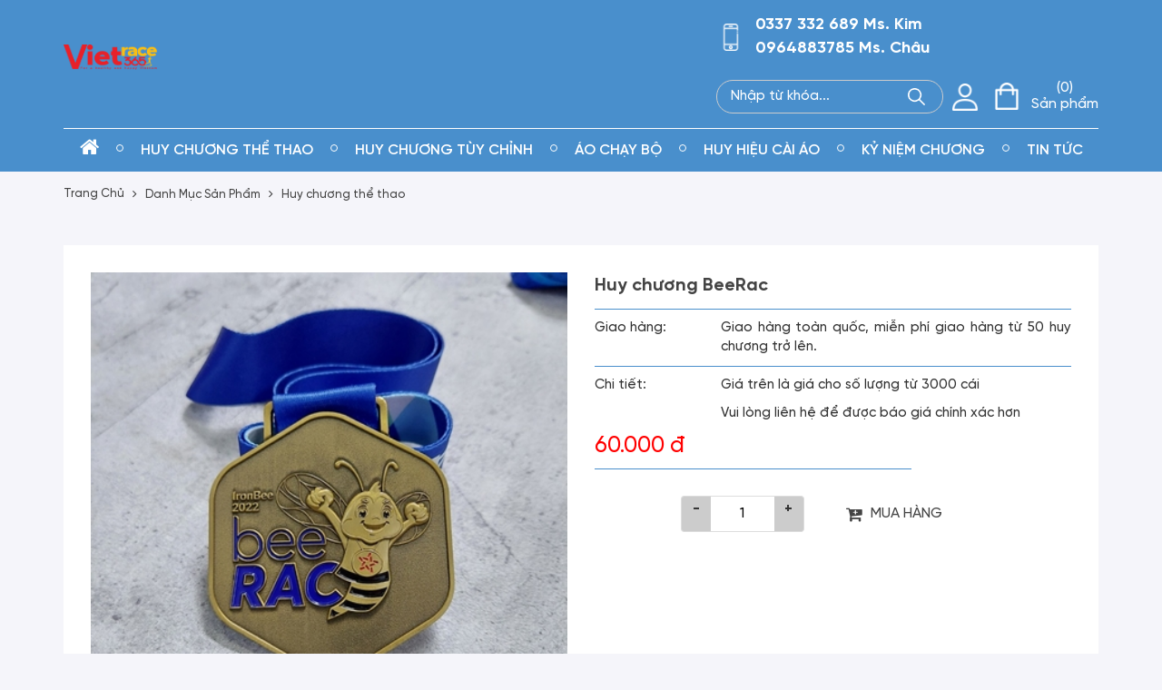

--- FILE ---
content_type: image/svg+xml
request_url: https://huychuongchaybo.com/Assets/plugin-calls/phone.svg
body_size: 919
content:
<svg xmlns="http://www.w3.org/2000/svg" width="28" height="28" fill="none"><path fill-rule="evenodd" clip-rule="evenodd" d="M6.842 2.115c.139.047.353.157.476.236.753.496 2.851 3.162 3.537 4.493.393.76.524 1.323.4 1.74-.126.45-.336.686-1.276 1.438-.377.303-.73.614-.785.697-.143.205-.258.606-.258.89.004.657.432 1.85.995 2.768.436.712 1.218 1.626 1.991 2.327.908.827 1.71 1.39 2.614 1.835 1.161.575 1.871.72 2.39.48.132-.059.27-.137.314-.173.04-.035.345-.405.678-.815.643-.803.79-.933 1.23-1.083.559-.189 1.13-.138 1.705.154.436.224 1.388.811 2.003 1.236.809.563 2.538 1.965 2.772 2.245.412.504.483 1.15.206 1.862-.294.752-1.436 2.162-2.233 2.765-.722.543-1.233.752-1.907.783-.555.028-.785-.02-1.495-.31C14.63 23.402 10.185 20 6.655 15.325c-1.844-2.442-3.247-4.974-4.207-7.6-.56-1.532-.587-2.197-.127-2.98.198-.332 1.043-1.15 1.658-1.607 1.023-.757 1.495-1.036 1.871-1.115.258-.055.706-.012.992.09Z" fill="url(#a)"></path><defs><linearGradient id="a" x1="14" y1="2" x2="14.066" y2="24.116" gradientUnits="userSpaceOnUse"><stop stop-color="#8AD336"></stop><stop offset="1" stop-color="#509600"></stop></linearGradient></defs></svg>